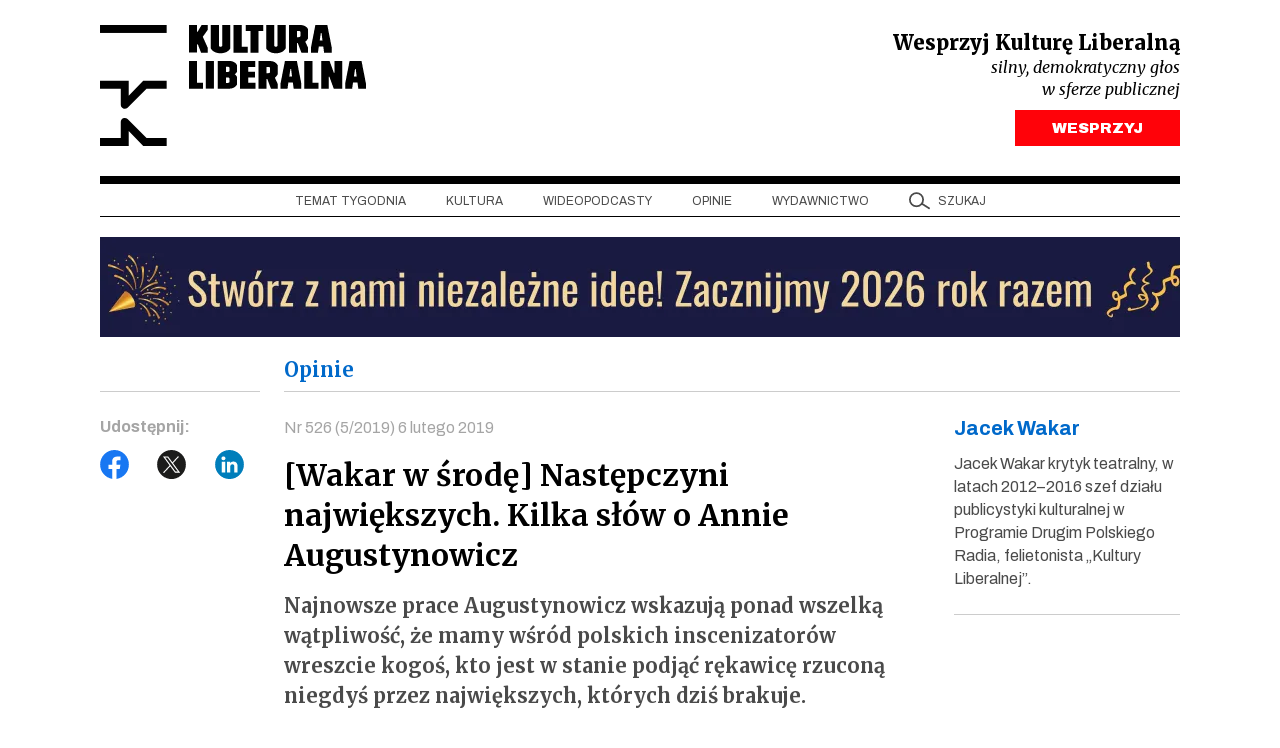

--- FILE ---
content_type: text/html; charset=UTF-8
request_url: https://kulturaliberalna.pl/2019/02/06/wakar-anna-augustynowicz-sylwetka/
body_size: 16849
content:
<!DOCTYPE html>
<html lang="pl-PL" class="h-100">
<head>
<meta charset="UTF-8" />
<meta content="width=device-width, user-scalable=no, initial-scale=1.0, maximum-scale=1.0, minimum-scale=1.0" name="viewport">
<meta content="ie=edge" http-equiv="X-UA-Compatible">
<link rel="author" href="https://kulturaliberalna.pl/wp-content/themes/kultura-new/humans.txt" />
<link rel="profile" href="https://gmpg.org/xfn/11" />
<link rel="preconnect" href="https://fonts.googleapis.com">
<link rel="preconnect" href="https://fonts.gstatic.com" crossorigin>
<link rel="stylesheet" href="https://kulturaliberalna.pl/wp-content/themes/kultura-new/style.css" type="text/css" media="screen" />
<link rel="stylesheet" href="https://kulturaliberalna.pl/wp-content/themes/kultura-new/assets/build/css/main.css?v=1" type="text/css" media="screen"/>
<script defer src="https://kulturaliberalna.pl/wp-content/themes/kultura-new/assets/build/js/main.js?v=1"></script>
<script data-cfasync="false" data-no-defer="1" data-no-minify="1" data-no-optimize="1">var ewww_webp_supported=!1;function check_webp_feature(A,e){var w;e=void 0!==e?e:function(){},ewww_webp_supported?e(ewww_webp_supported):((w=new Image).onload=function(){ewww_webp_supported=0<w.width&&0<w.height,e&&e(ewww_webp_supported)},w.onerror=function(){e&&e(!1)},w.src="data:image/webp;base64,"+{alpha:"UklGRkoAAABXRUJQVlA4WAoAAAAQAAAAAAAAAAAAQUxQSAwAAAARBxAR/Q9ERP8DAABWUDggGAAAABQBAJ0BKgEAAQAAAP4AAA3AAP7mtQAAAA=="}[A])}check_webp_feature("alpha");</script><script data-cfasync="false" data-no-defer="1" data-no-minify="1" data-no-optimize="1">var Arrive=function(c,w){"use strict";if(c.MutationObserver&&"undefined"!=typeof HTMLElement){var r,a=0,u=(r=HTMLElement.prototype.matches||HTMLElement.prototype.webkitMatchesSelector||HTMLElement.prototype.mozMatchesSelector||HTMLElement.prototype.msMatchesSelector,{matchesSelector:function(e,t){return e instanceof HTMLElement&&r.call(e,t)},addMethod:function(e,t,r){var a=e[t];e[t]=function(){return r.length==arguments.length?r.apply(this,arguments):"function"==typeof a?a.apply(this,arguments):void 0}},callCallbacks:function(e,t){t&&t.options.onceOnly&&1==t.firedElems.length&&(e=[e[0]]);for(var r,a=0;r=e[a];a++)r&&r.callback&&r.callback.call(r.elem,r.elem);t&&t.options.onceOnly&&1==t.firedElems.length&&t.me.unbindEventWithSelectorAndCallback.call(t.target,t.selector,t.callback)},checkChildNodesRecursively:function(e,t,r,a){for(var i,n=0;i=e[n];n++)r(i,t,a)&&a.push({callback:t.callback,elem:i}),0<i.childNodes.length&&u.checkChildNodesRecursively(i.childNodes,t,r,a)},mergeArrays:function(e,t){var r,a={};for(r in e)e.hasOwnProperty(r)&&(a[r]=e[r]);for(r in t)t.hasOwnProperty(r)&&(a[r]=t[r]);return a},toElementsArray:function(e){return e=void 0!==e&&("number"!=typeof e.length||e===c)?[e]:e}}),e=(l.prototype.addEvent=function(e,t,r,a){a={target:e,selector:t,options:r,callback:a,firedElems:[]};return this._beforeAdding&&this._beforeAdding(a),this._eventsBucket.push(a),a},l.prototype.removeEvent=function(e){for(var t,r=this._eventsBucket.length-1;t=this._eventsBucket[r];r--)e(t)&&(this._beforeRemoving&&this._beforeRemoving(t),(t=this._eventsBucket.splice(r,1))&&t.length&&(t[0].callback=null))},l.prototype.beforeAdding=function(e){this._beforeAdding=e},l.prototype.beforeRemoving=function(e){this._beforeRemoving=e},l),t=function(i,n){var o=new e,l=this,s={fireOnAttributesModification:!1};return o.beforeAdding(function(t){var e=t.target;e!==c.document&&e!==c||(e=document.getElementsByTagName("html")[0]);var r=new MutationObserver(function(e){n.call(this,e,t)}),a=i(t.options);r.observe(e,a),t.observer=r,t.me=l}),o.beforeRemoving(function(e){e.observer.disconnect()}),this.bindEvent=function(e,t,r){t=u.mergeArrays(s,t);for(var a=u.toElementsArray(this),i=0;i<a.length;i++)o.addEvent(a[i],e,t,r)},this.unbindEvent=function(){var r=u.toElementsArray(this);o.removeEvent(function(e){for(var t=0;t<r.length;t++)if(this===w||e.target===r[t])return!0;return!1})},this.unbindEventWithSelectorOrCallback=function(r){var a=u.toElementsArray(this),i=r,e="function"==typeof r?function(e){for(var t=0;t<a.length;t++)if((this===w||e.target===a[t])&&e.callback===i)return!0;return!1}:function(e){for(var t=0;t<a.length;t++)if((this===w||e.target===a[t])&&e.selector===r)return!0;return!1};o.removeEvent(e)},this.unbindEventWithSelectorAndCallback=function(r,a){var i=u.toElementsArray(this);o.removeEvent(function(e){for(var t=0;t<i.length;t++)if((this===w||e.target===i[t])&&e.selector===r&&e.callback===a)return!0;return!1})},this},i=new function(){var s={fireOnAttributesModification:!1,onceOnly:!1,existing:!1};function n(e,t,r){return!(!u.matchesSelector(e,t.selector)||(e._id===w&&(e._id=a++),-1!=t.firedElems.indexOf(e._id)))&&(t.firedElems.push(e._id),!0)}var c=(i=new t(function(e){var t={attributes:!1,childList:!0,subtree:!0};return e.fireOnAttributesModification&&(t.attributes=!0),t},function(e,i){e.forEach(function(e){var t=e.addedNodes,r=e.target,a=[];null!==t&&0<t.length?u.checkChildNodesRecursively(t,i,n,a):"attributes"===e.type&&n(r,i)&&a.push({callback:i.callback,elem:r}),u.callCallbacks(a,i)})})).bindEvent;return i.bindEvent=function(e,t,r){t=void 0===r?(r=t,s):u.mergeArrays(s,t);var a=u.toElementsArray(this);if(t.existing){for(var i=[],n=0;n<a.length;n++)for(var o=a[n].querySelectorAll(e),l=0;l<o.length;l++)i.push({callback:r,elem:o[l]});if(t.onceOnly&&i.length)return r.call(i[0].elem,i[0].elem);setTimeout(u.callCallbacks,1,i)}c.call(this,e,t,r)},i},o=new function(){var a={};function i(e,t){return u.matchesSelector(e,t.selector)}var n=(o=new t(function(){return{childList:!0,subtree:!0}},function(e,r){e.forEach(function(e){var t=e.removedNodes,e=[];null!==t&&0<t.length&&u.checkChildNodesRecursively(t,r,i,e),u.callCallbacks(e,r)})})).bindEvent;return o.bindEvent=function(e,t,r){t=void 0===r?(r=t,a):u.mergeArrays(a,t),n.call(this,e,t,r)},o};d(HTMLElement.prototype),d(NodeList.prototype),d(HTMLCollection.prototype),d(HTMLDocument.prototype),d(Window.prototype);var n={};return s(i,n,"unbindAllArrive"),s(o,n,"unbindAllLeave"),n}function l(){this._eventsBucket=[],this._beforeAdding=null,this._beforeRemoving=null}function s(e,t,r){u.addMethod(t,r,e.unbindEvent),u.addMethod(t,r,e.unbindEventWithSelectorOrCallback),u.addMethod(t,r,e.unbindEventWithSelectorAndCallback)}function d(e){e.arrive=i.bindEvent,s(i,e,"unbindArrive"),e.leave=o.bindEvent,s(o,e,"unbindLeave")}}(window,void 0),ewww_webp_supported=!1;function check_webp_feature(e,t){var r;ewww_webp_supported?t(ewww_webp_supported):((r=new Image).onload=function(){ewww_webp_supported=0<r.width&&0<r.height,t(ewww_webp_supported)},r.onerror=function(){t(!1)},r.src="data:image/webp;base64,"+{alpha:"UklGRkoAAABXRUJQVlA4WAoAAAAQAAAAAAAAAAAAQUxQSAwAAAARBxAR/Q9ERP8DAABWUDggGAAAABQBAJ0BKgEAAQAAAP4AAA3AAP7mtQAAAA==",animation:"UklGRlIAAABXRUJQVlA4WAoAAAASAAAAAAAAAAAAQU5JTQYAAAD/////AABBTk1GJgAAAAAAAAAAAAAAAAAAAGQAAABWUDhMDQAAAC8AAAAQBxAREYiI/gcA"}[e])}function ewwwLoadImages(e){if(e){for(var t=document.querySelectorAll(".batch-image img, .image-wrapper a, .ngg-pro-masonry-item a, .ngg-galleria-offscreen-seo-wrapper a"),r=0,a=t.length;r<a;r++)ewwwAttr(t[r],"data-src",t[r].getAttribute("data-webp")),ewwwAttr(t[r],"data-thumbnail",t[r].getAttribute("data-webp-thumbnail"));for(var i=document.querySelectorAll("div.woocommerce-product-gallery__image"),r=0,a=i.length;r<a;r++)ewwwAttr(i[r],"data-thumb",i[r].getAttribute("data-webp-thumb"))}for(var n=document.querySelectorAll("video"),r=0,a=n.length;r<a;r++)ewwwAttr(n[r],"poster",e?n[r].getAttribute("data-poster-webp"):n[r].getAttribute("data-poster-image"));for(var o,l=document.querySelectorAll("img.ewww_webp_lazy_load"),r=0,a=l.length;r<a;r++)e&&(ewwwAttr(l[r],"data-lazy-srcset",l[r].getAttribute("data-lazy-srcset-webp")),ewwwAttr(l[r],"data-srcset",l[r].getAttribute("data-srcset-webp")),ewwwAttr(l[r],"data-lazy-src",l[r].getAttribute("data-lazy-src-webp")),ewwwAttr(l[r],"data-src",l[r].getAttribute("data-src-webp")),ewwwAttr(l[r],"data-orig-file",l[r].getAttribute("data-webp-orig-file")),ewwwAttr(l[r],"data-medium-file",l[r].getAttribute("data-webp-medium-file")),ewwwAttr(l[r],"data-large-file",l[r].getAttribute("data-webp-large-file")),null!=(o=l[r].getAttribute("srcset"))&&!1!==o&&o.includes("R0lGOD")&&ewwwAttr(l[r],"src",l[r].getAttribute("data-lazy-src-webp"))),l[r].className=l[r].className.replace(/\bewww_webp_lazy_load\b/,"");for(var s=document.querySelectorAll(".ewww_webp"),r=0,a=s.length;r<a;r++)e?(ewwwAttr(s[r],"srcset",s[r].getAttribute("data-srcset-webp")),ewwwAttr(s[r],"src",s[r].getAttribute("data-src-webp")),ewwwAttr(s[r],"data-orig-file",s[r].getAttribute("data-webp-orig-file")),ewwwAttr(s[r],"data-medium-file",s[r].getAttribute("data-webp-medium-file")),ewwwAttr(s[r],"data-large-file",s[r].getAttribute("data-webp-large-file")),ewwwAttr(s[r],"data-large_image",s[r].getAttribute("data-webp-large_image")),ewwwAttr(s[r],"data-src",s[r].getAttribute("data-webp-src"))):(ewwwAttr(s[r],"srcset",s[r].getAttribute("data-srcset-img")),ewwwAttr(s[r],"src",s[r].getAttribute("data-src-img"))),s[r].className=s[r].className.replace(/\bewww_webp\b/,"ewww_webp_loaded");window.jQuery&&jQuery.fn.isotope&&jQuery.fn.imagesLoaded&&(jQuery(".fusion-posts-container-infinite").imagesLoaded(function(){jQuery(".fusion-posts-container-infinite").hasClass("isotope")&&jQuery(".fusion-posts-container-infinite").isotope()}),jQuery(".fusion-portfolio:not(.fusion-recent-works) .fusion-portfolio-wrapper").imagesLoaded(function(){jQuery(".fusion-portfolio:not(.fusion-recent-works) .fusion-portfolio-wrapper").isotope()}))}function ewwwWebPInit(e){ewwwLoadImages(e),ewwwNggLoadGalleries(e),document.arrive(".ewww_webp",function(){ewwwLoadImages(e)}),document.arrive(".ewww_webp_lazy_load",function(){ewwwLoadImages(e)}),document.arrive("videos",function(){ewwwLoadImages(e)}),"loading"==document.readyState?document.addEventListener("DOMContentLoaded",ewwwJSONParserInit):("undefined"!=typeof galleries&&ewwwNggParseGalleries(e),ewwwWooParseVariations(e))}function ewwwAttr(e,t,r){null!=r&&!1!==r&&e.setAttribute(t,r)}function ewwwJSONParserInit(){"undefined"!=typeof galleries&&check_webp_feature("alpha",ewwwNggParseGalleries),check_webp_feature("alpha",ewwwWooParseVariations)}function ewwwWooParseVariations(e){if(e)for(var t=document.querySelectorAll("form.variations_form"),r=0,a=t.length;r<a;r++){var i=t[r].getAttribute("data-product_variations"),n=!1;try{for(var o in i=JSON.parse(i))void 0!==i[o]&&void 0!==i[o].image&&(void 0!==i[o].image.src_webp&&(i[o].image.src=i[o].image.src_webp,n=!0),void 0!==i[o].image.srcset_webp&&(i[o].image.srcset=i[o].image.srcset_webp,n=!0),void 0!==i[o].image.full_src_webp&&(i[o].image.full_src=i[o].image.full_src_webp,n=!0),void 0!==i[o].image.gallery_thumbnail_src_webp&&(i[o].image.gallery_thumbnail_src=i[o].image.gallery_thumbnail_src_webp,n=!0),void 0!==i[o].image.thumb_src_webp&&(i[o].image.thumb_src=i[o].image.thumb_src_webp,n=!0));n&&ewwwAttr(t[r],"data-product_variations",JSON.stringify(i))}catch(e){}}}function ewwwNggParseGalleries(e){if(e)for(var t in galleries){var r=galleries[t];galleries[t].images_list=ewwwNggParseImageList(r.images_list)}}function ewwwNggLoadGalleries(e){e&&document.addEventListener("ngg.galleria.themeadded",function(e,t){window.ngg_galleria._create_backup=window.ngg_galleria.create,window.ngg_galleria.create=function(e,t){var r=$(e).data("id");return galleries["gallery_"+r].images_list=ewwwNggParseImageList(galleries["gallery_"+r].images_list),window.ngg_galleria._create_backup(e,t)}})}function ewwwNggParseImageList(e){for(var t in e){var r=e[t];if(void 0!==r["image-webp"]&&(e[t].image=r["image-webp"],delete e[t]["image-webp"]),void 0!==r["thumb-webp"]&&(e[t].thumb=r["thumb-webp"],delete e[t]["thumb-webp"]),void 0!==r.full_image_webp&&(e[t].full_image=r.full_image_webp,delete e[t].full_image_webp),void 0!==r.srcsets)for(var a in r.srcsets)nggSrcset=r.srcsets[a],void 0!==r.srcsets[a+"-webp"]&&(e[t].srcsets[a]=r.srcsets[a+"-webp"],delete e[t].srcsets[a+"-webp"]);if(void 0!==r.full_srcsets)for(var i in r.full_srcsets)nggFSrcset=r.full_srcsets[i],void 0!==r.full_srcsets[i+"-webp"]&&(e[t].full_srcsets[i]=r.full_srcsets[i+"-webp"],delete e[t].full_srcsets[i+"-webp"])}return e}check_webp_feature("alpha",ewwwWebPInit);</script><meta name='robots' content='index, follow, max-image-preview:large, max-snippet:-1, max-video-preview:-1' />
<!-- This site is optimized with the Yoast SEO plugin v26.5 - https://yoast.com/wordpress/plugins/seo/ -->
<title>Następczyni największych. Kilka słów o Annie Augustynowicz</title>
<meta name="description" content="Artystka idzie swoją drogą, nikogo nie powiela, przez lata wykształciła własny styl i niepodrabialny charakter pisma." />
<link rel="canonical" href="https://kulturaliberalna.pl/2019/02/06/wakar-anna-augustynowicz-sylwetka/" />
<meta property="og:locale" content="pl_PL" />
<meta property="og:type" content="article" />
<meta property="og:title" content="Następczyni największych. Kilka słów o Annie Augustynowicz" />
<meta property="og:description" content="Artystka idzie swoją drogą, nikogo nie powiela, przez lata wykształciła własny styl i niepodrabialny charakter pisma." />
<meta property="og:url" content="https://kulturaliberalna.pl/2019/02/06/wakar-anna-augustynowicz-sylwetka/" />
<meta property="og:site_name" content="Kultura Liberalna" />
<meta property="article:publisher" content="https://www.facebook.com/KulturaLiberalna" />
<meta property="article:published_time" content="2019-02-06T08:15:21+00:00" />
<meta property="article:modified_time" content="2019-02-06T12:50:17+00:00" />
<meta property="og:image" content="https://kulturaliberalna.pl/wp-content/uploads/2019/02/august16z.png" />
<meta property="og:image:width" content="899" />
<meta property="og:image:height" content="599" />
<meta property="og:image:type" content="image/png" />
<meta name="author" content="kubabodziony" />
<meta name="twitter:card" content="summary_large_image" />
<meta name="twitter:creator" content="@kultliberalna" />
<meta name="twitter:site" content="@kultliberalna" />
<script type="application/ld+json" class="yoast-schema-graph">{"@context":"https://schema.org","@graph":[{"@type":"Article","@id":"https://kulturaliberalna.pl/2019/02/06/wakar-anna-augustynowicz-sylwetka/#article","isPartOf":{"@id":"https://kulturaliberalna.pl/2019/02/06/wakar-anna-augustynowicz-sylwetka/"},"author":{"name":"kubabodziony","@id":"https://kulturaliberalna.pl/#/schema/person/851b4cd36d2a704726ddc2bb0c0b3d83"},"headline":"[Wakar w środę] Następczyni największych. Kilka słów o Annie Augustynowicz","datePublished":"2019-02-06T08:15:21+00:00","dateModified":"2019-02-06T12:50:17+00:00","mainEntityOfPage":{"@id":"https://kulturaliberalna.pl/2019/02/06/wakar-anna-augustynowicz-sylwetka/"},"wordCount":1202,"commentCount":0,"publisher":{"@id":"https://kulturaliberalna.pl/#organization"},"image":{"@id":"https://kulturaliberalna.pl/2019/02/06/wakar-anna-augustynowicz-sylwetka/#primaryimage"},"thumbnailUrl":"https://kulturaliberalna.pl/wp-content/uploads/2019/02/august16z.png","keywords":["526","aktorstwo","Anna Augystynowicz","Dorota Kolak","Grzegorz Falkowski","Jacek Wakar","Jerzy Jarocki","Jerzy Trela","Kultura Liberalna","nr 526","sylwetka","Tadeusz Kantor","teatr","Teatr Współczesny w Szczecinie","Wiśniowy sad","Witold Gombrowicz"],"articleSection":["Felietony","Najnowsze"],"inLanguage":"pl-PL","potentialAction":[{"@type":"CommentAction","name":"Comment","target":["https://kulturaliberalna.pl/2019/02/06/wakar-anna-augustynowicz-sylwetka/#respond"]}]},{"@type":"WebPage","@id":"https://kulturaliberalna.pl/2019/02/06/wakar-anna-augustynowicz-sylwetka/","url":"https://kulturaliberalna.pl/2019/02/06/wakar-anna-augustynowicz-sylwetka/","name":"Następczyni największych. Kilka słów o Annie Augustynowicz","isPartOf":{"@id":"https://kulturaliberalna.pl/#website"},"primaryImageOfPage":{"@id":"https://kulturaliberalna.pl/2019/02/06/wakar-anna-augustynowicz-sylwetka/#primaryimage"},"image":{"@id":"https://kulturaliberalna.pl/2019/02/06/wakar-anna-augustynowicz-sylwetka/#primaryimage"},"thumbnailUrl":"https://kulturaliberalna.pl/wp-content/uploads/2019/02/august16z.png","datePublished":"2019-02-06T08:15:21+00:00","dateModified":"2019-02-06T12:50:17+00:00","description":"Artystka idzie swoją drogą, nikogo nie powiela, przez lata wykształciła własny styl i niepodrabialny charakter pisma.","breadcrumb":{"@id":"https://kulturaliberalna.pl/2019/02/06/wakar-anna-augustynowicz-sylwetka/#breadcrumb"},"inLanguage":"pl-PL","potentialAction":[{"@type":"ReadAction","target":["https://kulturaliberalna.pl/2019/02/06/wakar-anna-augustynowicz-sylwetka/"]}]},{"@type":"ImageObject","inLanguage":"pl-PL","@id":"https://kulturaliberalna.pl/2019/02/06/wakar-anna-augustynowicz-sylwetka/#primaryimage","url":"https://kulturaliberalna.pl/wp-content/uploads/2019/02/august16z.png","contentUrl":"https://kulturaliberalna.pl/wp-content/uploads/2019/02/august16z.png","width":899,"height":599},{"@type":"BreadcrumbList","@id":"https://kulturaliberalna.pl/2019/02/06/wakar-anna-augustynowicz-sylwetka/#breadcrumb","itemListElement":[{"@type":"ListItem","position":1,"name":"Strona główna","item":"https://kulturaliberalna.pl/"},{"@type":"ListItem","position":2,"name":"[Wakar w środę] Następczyni największych. Kilka słów o Annie Augustynowicz"}]},{"@type":"WebSite","@id":"https://kulturaliberalna.pl/#website","url":"https://kulturaliberalna.pl/","name":"Kultura Liberalna","description":"Z centrum widać najwięcej","publisher":{"@id":"https://kulturaliberalna.pl/#organization"},"potentialAction":[{"@type":"SearchAction","target":{"@type":"EntryPoint","urlTemplate":"https://kulturaliberalna.pl/?s={search_term_string}"},"query-input":{"@type":"PropertyValueSpecification","valueRequired":true,"valueName":"search_term_string"}}],"inLanguage":"pl-PL"},{"@type":"Organization","@id":"https://kulturaliberalna.pl/#organization","name":"Kultura Liberalna","url":"https://kulturaliberalna.pl/","logo":{"@type":"ImageObject","inLanguage":"pl-PL","@id":"https://kulturaliberalna.pl/#/schema/logo/image/","url":"https://kulturaliberalna.pl/wp-content/uploads/2014/12/Kultura_Liberalna_nowe-logo.png","contentUrl":"https://kulturaliberalna.pl/wp-content/uploads/2014/12/Kultura_Liberalna_nowe-logo.png","width":852,"height":316,"caption":"Kultura Liberalna"},"image":{"@id":"https://kulturaliberalna.pl/#/schema/logo/image/"},"sameAs":["https://www.facebook.com/KulturaLiberalna","https://x.com/kultliberalna","https://www.youtube.com/@KulturaLiberalna","https://www.instagram.com/kulturaliberalna","https://pl.linkedin.com/company/kultura-liberalna","https://open.spotify.com/show/2lU7DoPRLOQZRfU80RraZh?si=77956e6275fb4cb7"]},{"@type":"Person","@id":"https://kulturaliberalna.pl/#/schema/person/851b4cd36d2a704726ddc2bb0c0b3d83","name":"kubabodziony","url":"https://kulturaliberalna.pl/author/ab98a6b5bbac5de5/"}]}</script>
<!-- / Yoast SEO plugin. -->
<link rel='dns-prefetch' href='//js.stripe.com' />
<link rel="alternate" type="application/rss+xml" title="Kultura Liberalna &raquo; Kanał z wpisami" href="https://kulturaliberalna.pl/feed/" />
<link rel="alternate" type="application/rss+xml" title="Kultura Liberalna &raquo; Kanał z komentarzami" href="https://kulturaliberalna.pl/comments/feed/" />
<link rel="alternate" title="oEmbed (JSON)" type="application/json+oembed" href="https://kulturaliberalna.pl/wp-json/oembed/1.0/embed?url=https%3A%2F%2Fkulturaliberalna.pl%2F2019%2F02%2F06%2Fwakar-anna-augustynowicz-sylwetka%2F" />
<link rel="alternate" title="oEmbed (XML)" type="text/xml+oembed" href="https://kulturaliberalna.pl/wp-json/oembed/1.0/embed?url=https%3A%2F%2Fkulturaliberalna.pl%2F2019%2F02%2F06%2Fwakar-anna-augustynowicz-sylwetka%2F&#038;format=xml" />
<style id='wp-img-auto-sizes-contain-inline-css' type='text/css'>
img:is([sizes=auto i],[sizes^="auto," i]){contain-intrinsic-size:3000px 1500px}
/*# sourceURL=wp-img-auto-sizes-contain-inline-css */
</style>
<style>.wp-block-gallery.is-cropped .blocks-gallery-item picture{height:100%;width:100%;}</style>
<script>
(function (w, d, s, l, i) {
w[l] = w[l] || [];
w[l].push({
'gtm.start':
new Date().getTime(), event: 'gtm.js'
});
var f = d.getElementsByTagName(s)[0],
j = d.createElement(s), dl = l != 'dataLayer' ? '&l=' + l : '';
j.async = true;
j.src =
'https://www.googletagmanager.com/gtm.js?id=' + i + dl;
f.parentNode.insertBefore(j, f);
})(window, document, 'script', 'dataLayer', 'GTM-5KMZGB');
</script>
<noscript>
<iframe src="https://www.googletagmanager.com/ns.html?id=GTM-5KMZGB" height="0"
width="0" style="display:none;visibility:hidden"></iframe>
</noscript>
<script>
!function (f, b, e, v, n, t, s) {
if (f.fbq) return;
n = f.fbq = function () {
n.callMethod ?
n.callMethod.apply(n, arguments) : n.queue.push(arguments)
};
if (!f._fbq) f._fbq = n;
n.push = n;
n.loaded = !0;
n.version = '2.0';
n.queue = [];
t = b.createElement(e);
t.async = !0;
t.src = v;
s = b.getElementsByTagName(e)[0];
s.parentNode.insertBefore(t, s)
}(window, document, 'script',
'https://connect.facebook.net/en_US/fbevents.js');
fbq('init', '1437595050272009');
fbq('track', 'PageView');
</script>
<noscript>
<img height="1" width="1"
src="https://www.facebook.com/tr?id=1437595050272009&ev=PageView&noscript=1"/>
</noscript>
<script>
(function(m, o, n, t, e, r, _){
m['__GetResponseAnalyticsObject'] = e;m[e] = m[e] || function() {(m[e].q = m[e].q || []).push(arguments)};
r = o.createElement(n);_ = o.getElementsByTagName(n)[0];r.async = 1;r.src = t;r.setAttribute('crossorigin', 'use-credentials');_.parentNode .insertBefore(r, _);
})(window, document, 'script', 'https://an.gr-wcon.com/script/75a942fe-1489-47e9-8afe-a3c16ccba6c2/ga.js', 'GrTracking');
</script>
<style id='global-styles-inline-css' type='text/css'>
:root{--wp--preset--aspect-ratio--square: 1;--wp--preset--aspect-ratio--4-3: 4/3;--wp--preset--aspect-ratio--3-4: 3/4;--wp--preset--aspect-ratio--3-2: 3/2;--wp--preset--aspect-ratio--2-3: 2/3;--wp--preset--aspect-ratio--16-9: 16/9;--wp--preset--aspect-ratio--9-16: 9/16;--wp--preset--color--black: #000000;--wp--preset--color--cyan-bluish-gray: #abb8c3;--wp--preset--color--white: #ffffff;--wp--preset--color--pale-pink: #f78da7;--wp--preset--color--vivid-red: #cf2e2e;--wp--preset--color--luminous-vivid-orange: #ff6900;--wp--preset--color--luminous-vivid-amber: #fcb900;--wp--preset--color--light-green-cyan: #7bdcb5;--wp--preset--color--vivid-green-cyan: #00d084;--wp--preset--color--pale-cyan-blue: #8ed1fc;--wp--preset--color--vivid-cyan-blue: #0693e3;--wp--preset--color--vivid-purple: #9b51e0;--wp--preset--gradient--vivid-cyan-blue-to-vivid-purple: linear-gradient(135deg,rgb(6,147,227) 0%,rgb(155,81,224) 100%);--wp--preset--gradient--light-green-cyan-to-vivid-green-cyan: linear-gradient(135deg,rgb(122,220,180) 0%,rgb(0,208,130) 100%);--wp--preset--gradient--luminous-vivid-amber-to-luminous-vivid-orange: linear-gradient(135deg,rgb(252,185,0) 0%,rgb(255,105,0) 100%);--wp--preset--gradient--luminous-vivid-orange-to-vivid-red: linear-gradient(135deg,rgb(255,105,0) 0%,rgb(207,46,46) 100%);--wp--preset--gradient--very-light-gray-to-cyan-bluish-gray: linear-gradient(135deg,rgb(238,238,238) 0%,rgb(169,184,195) 100%);--wp--preset--gradient--cool-to-warm-spectrum: linear-gradient(135deg,rgb(74,234,220) 0%,rgb(151,120,209) 20%,rgb(207,42,186) 40%,rgb(238,44,130) 60%,rgb(251,105,98) 80%,rgb(254,248,76) 100%);--wp--preset--gradient--blush-light-purple: linear-gradient(135deg,rgb(255,206,236) 0%,rgb(152,150,240) 100%);--wp--preset--gradient--blush-bordeaux: linear-gradient(135deg,rgb(254,205,165) 0%,rgb(254,45,45) 50%,rgb(107,0,62) 100%);--wp--preset--gradient--luminous-dusk: linear-gradient(135deg,rgb(255,203,112) 0%,rgb(199,81,192) 50%,rgb(65,88,208) 100%);--wp--preset--gradient--pale-ocean: linear-gradient(135deg,rgb(255,245,203) 0%,rgb(182,227,212) 50%,rgb(51,167,181) 100%);--wp--preset--gradient--electric-grass: linear-gradient(135deg,rgb(202,248,128) 0%,rgb(113,206,126) 100%);--wp--preset--gradient--midnight: linear-gradient(135deg,rgb(2,3,129) 0%,rgb(40,116,252) 100%);--wp--preset--font-size--small: 13px;--wp--preset--font-size--medium: 20px;--wp--preset--font-size--large: 36px;--wp--preset--font-size--x-large: 42px;--wp--preset--spacing--20: 0.44rem;--wp--preset--spacing--30: 0.67rem;--wp--preset--spacing--40: 1rem;--wp--preset--spacing--50: 1.5rem;--wp--preset--spacing--60: 2.25rem;--wp--preset--spacing--70: 3.38rem;--wp--preset--spacing--80: 5.06rem;--wp--preset--shadow--natural: 6px 6px 9px rgba(0, 0, 0, 0.2);--wp--preset--shadow--deep: 12px 12px 50px rgba(0, 0, 0, 0.4);--wp--preset--shadow--sharp: 6px 6px 0px rgba(0, 0, 0, 0.2);--wp--preset--shadow--outlined: 6px 6px 0px -3px rgb(255, 255, 255), 6px 6px rgb(0, 0, 0);--wp--preset--shadow--crisp: 6px 6px 0px rgb(0, 0, 0);}:where(.is-layout-flex){gap: 0.5em;}:where(.is-layout-grid){gap: 0.5em;}body .is-layout-flex{display: flex;}.is-layout-flex{flex-wrap: wrap;align-items: center;}.is-layout-flex > :is(*, div){margin: 0;}body .is-layout-grid{display: grid;}.is-layout-grid > :is(*, div){margin: 0;}:where(.wp-block-columns.is-layout-flex){gap: 2em;}:where(.wp-block-columns.is-layout-grid){gap: 2em;}:where(.wp-block-post-template.is-layout-flex){gap: 1.25em;}:where(.wp-block-post-template.is-layout-grid){gap: 1.25em;}.has-black-color{color: var(--wp--preset--color--black) !important;}.has-cyan-bluish-gray-color{color: var(--wp--preset--color--cyan-bluish-gray) !important;}.has-white-color{color: var(--wp--preset--color--white) !important;}.has-pale-pink-color{color: var(--wp--preset--color--pale-pink) !important;}.has-vivid-red-color{color: var(--wp--preset--color--vivid-red) !important;}.has-luminous-vivid-orange-color{color: var(--wp--preset--color--luminous-vivid-orange) !important;}.has-luminous-vivid-amber-color{color: var(--wp--preset--color--luminous-vivid-amber) !important;}.has-light-green-cyan-color{color: var(--wp--preset--color--light-green-cyan) !important;}.has-vivid-green-cyan-color{color: var(--wp--preset--color--vivid-green-cyan) !important;}.has-pale-cyan-blue-color{color: var(--wp--preset--color--pale-cyan-blue) !important;}.has-vivid-cyan-blue-color{color: var(--wp--preset--color--vivid-cyan-blue) !important;}.has-vivid-purple-color{color: var(--wp--preset--color--vivid-purple) !important;}.has-black-background-color{background-color: var(--wp--preset--color--black) !important;}.has-cyan-bluish-gray-background-color{background-color: var(--wp--preset--color--cyan-bluish-gray) !important;}.has-white-background-color{background-color: var(--wp--preset--color--white) !important;}.has-pale-pink-background-color{background-color: var(--wp--preset--color--pale-pink) !important;}.has-vivid-red-background-color{background-color: var(--wp--preset--color--vivid-red) !important;}.has-luminous-vivid-orange-background-color{background-color: var(--wp--preset--color--luminous-vivid-orange) !important;}.has-luminous-vivid-amber-background-color{background-color: var(--wp--preset--color--luminous-vivid-amber) !important;}.has-light-green-cyan-background-color{background-color: var(--wp--preset--color--light-green-cyan) !important;}.has-vivid-green-cyan-background-color{background-color: var(--wp--preset--color--vivid-green-cyan) !important;}.has-pale-cyan-blue-background-color{background-color: var(--wp--preset--color--pale-cyan-blue) !important;}.has-vivid-cyan-blue-background-color{background-color: var(--wp--preset--color--vivid-cyan-blue) !important;}.has-vivid-purple-background-color{background-color: var(--wp--preset--color--vivid-purple) !important;}.has-black-border-color{border-color: var(--wp--preset--color--black) !important;}.has-cyan-bluish-gray-border-color{border-color: var(--wp--preset--color--cyan-bluish-gray) !important;}.has-white-border-color{border-color: var(--wp--preset--color--white) !important;}.has-pale-pink-border-color{border-color: var(--wp--preset--color--pale-pink) !important;}.has-vivid-red-border-color{border-color: var(--wp--preset--color--vivid-red) !important;}.has-luminous-vivid-orange-border-color{border-color: var(--wp--preset--color--luminous-vivid-orange) !important;}.has-luminous-vivid-amber-border-color{border-color: var(--wp--preset--color--luminous-vivid-amber) !important;}.has-light-green-cyan-border-color{border-color: var(--wp--preset--color--light-green-cyan) !important;}.has-vivid-green-cyan-border-color{border-color: var(--wp--preset--color--vivid-green-cyan) !important;}.has-pale-cyan-blue-border-color{border-color: var(--wp--preset--color--pale-cyan-blue) !important;}.has-vivid-cyan-blue-border-color{border-color: var(--wp--preset--color--vivid-cyan-blue) !important;}.has-vivid-purple-border-color{border-color: var(--wp--preset--color--vivid-purple) !important;}.has-vivid-cyan-blue-to-vivid-purple-gradient-background{background: var(--wp--preset--gradient--vivid-cyan-blue-to-vivid-purple) !important;}.has-light-green-cyan-to-vivid-green-cyan-gradient-background{background: var(--wp--preset--gradient--light-green-cyan-to-vivid-green-cyan) !important;}.has-luminous-vivid-amber-to-luminous-vivid-orange-gradient-background{background: var(--wp--preset--gradient--luminous-vivid-amber-to-luminous-vivid-orange) !important;}.has-luminous-vivid-orange-to-vivid-red-gradient-background{background: var(--wp--preset--gradient--luminous-vivid-orange-to-vivid-red) !important;}.has-very-light-gray-to-cyan-bluish-gray-gradient-background{background: var(--wp--preset--gradient--very-light-gray-to-cyan-bluish-gray) !important;}.has-cool-to-warm-spectrum-gradient-background{background: var(--wp--preset--gradient--cool-to-warm-spectrum) !important;}.has-blush-light-purple-gradient-background{background: var(--wp--preset--gradient--blush-light-purple) !important;}.has-blush-bordeaux-gradient-background{background: var(--wp--preset--gradient--blush-bordeaux) !important;}.has-luminous-dusk-gradient-background{background: var(--wp--preset--gradient--luminous-dusk) !important;}.has-pale-ocean-gradient-background{background: var(--wp--preset--gradient--pale-ocean) !important;}.has-electric-grass-gradient-background{background: var(--wp--preset--gradient--electric-grass) !important;}.has-midnight-gradient-background{background: var(--wp--preset--gradient--midnight) !important;}.has-small-font-size{font-size: var(--wp--preset--font-size--small) !important;}.has-medium-font-size{font-size: var(--wp--preset--font-size--medium) !important;}.has-large-font-size{font-size: var(--wp--preset--font-size--large) !important;}.has-x-large-font-size{font-size: var(--wp--preset--font-size--x-large) !important;}
/*# sourceURL=global-styles-inline-css */
</style>
</head>
<body class="article wp-singular post-template-default single single-post postid-74189 single-format-standard wp-theme-kultura-new d-flex flex-column h-100">
<div class="container page ">
<a class="skip-link screen-reader-text" href="#main">Przejdź do treści</a>
<header class="hstack">
<a class="logotype" href="https://kulturaliberalna.pl">Kultura Liberalna</a>
<div class="support">
<h4>Wesprzyj Kulturę Liberalną</h4>
<h6>silny, demokratyczny głos</h6>
<h6>w sferze publicznej</h6>
<a href="https://kulturaliberalna.pl/wesprzyj/" class="btn btn-support">WESPRZYJ</a>
</div>
</header>
<nav class="nav nav-underline nav-desktop sticky-top">
<a class="nav-link menu-item menu-item-type-taxonomy menu-item-object-category menu-item-100385" target="_self" href="https://kulturaliberalna.pl/kategoria/temat-tygodnia/">
Temat tygodnia
</a>
<a class="nav-link menu-item menu-item-type-taxonomy menu-item-object-category menu-item-100386" target="_self" href="https://kulturaliberalna.pl/kategoria/kultura/">
Kultura
</a>
<a class="nav-link menu-item menu-item-type-taxonomy menu-item-object-category menu-item-100387" target="_self" href="https://kulturaliberalna.pl/kategoria/wideopodcasty/">
Wideopodcasty
</a>
<a class="nav-link menu-item menu-item-type-taxonomy menu-item-object-category current-post-ancestor menu-item-100388" target="_self" href="https://kulturaliberalna.pl/kategoria/opinie/">
Opinie
</a>
<a class="nav-link menu-item menu-item-type-custom menu-item-object-custom menu-item-100389" target="_self" href="/wydawnictwo">
Wydawnictwo
</a>
<a aria-controls="desktopSearch" class="nav-link nav-icon nav-icon-search nav-search-button"
data-bs-toggle="offcanvas"
href="#desktopSearch" role="button" title="search bar">szukaj</a>
</nav>
<main id="main" class="">
<div class="advertisement-slot global-slot-top">
<a href="https://kulturaliberalna.pl/wesprzyj/" class="d-none d-md-block"
target="">
<picture>
<source srcset="https://kulturaliberalna.pl/wp-content/uploads/2024/12/Baner-strona-WWW-top-1080-x-50-1080-x-100-px-17.webp" type="image/webp">
<source srcset="https://kulturaliberalna.pl/wp-content/uploads/2024/12/Baner-strona-WWW-top-1080-x-50-1080-x-100-px-17.jpg" type="image/jpeg">
<img loading="lazy" src="https://kulturaliberalna.pl/wp-content/uploads/2024/12/Baner-strona-WWW-top-1080-x-50-1080-x-100-px-17.jpg" alt="" class="">
</picture>
</a>
</div>
<div class="row gx-4">
<div class="col-3 d-none d-lg-flex">
<section class="social-sidebar social-share">
<div class="top">
<div class="title">
<h4>&nbsp;</h4>
</div>
<h6>Udostępnij:</h6>
<ul>
<li>
<a href="https://www.facebook.com/sharer/sharer.php?u=https%3A%2F%2Fkulturaliberalna.pl%2F2019%2F02%2F06%2Fwakar-anna-augustynowicz-sylwetka%2F" class="facebook" target="_blank"
title="Udostępnij przez Facebook">
Facebook
</a>
</li>
<li>
<a href="https://twitter.com/intent/tweet?url=https%3A%2F%2Fkulturaliberalna.pl%2F2019%2F02%2F06%2Fwakar-anna-augustynowicz-sylwetka%2F&text=%5BWakar+w+%C5%9Brod%C4%99%5D+Nast%C4%99pczyni+najwi%C4%99kszych.+Kilka+s%C5%82%C3%B3w+o+Annie+Augustynowicz" class="x" target="_blank"
title="Udostępnij przez X">
X
</a>
</li>
<li>
<a href="https://www.linkedin.com/sharing/share-offsite/?url=https%3A%2F%2Fkulturaliberalna.pl%2F2019%2F02%2F06%2Fwakar-anna-augustynowicz-sylwetka%2F" class="linkedin" target="_blank"
title="Udostępnij przez LinkedIn">
LinkedIn
</a>
</li>
</ul>
</div>
<div class="bottom">
<h6>Udostępnij:</h6>
<ul>
<li>
<a href="https://www.facebook.com/sharer/sharer.php?u=https%3A%2F%2Fkulturaliberalna.pl%2F2019%2F02%2F06%2Fwakar-anna-augustynowicz-sylwetka%2F" class="facebook" target="_blank"
title="Udostępnij przez Facebook">
Facebook
</a>
</li>
<li>
<a href="https://twitter.com/intent/tweet?url=https%3A%2F%2Fkulturaliberalna.pl%2F2019%2F02%2F06%2Fwakar-anna-augustynowicz-sylwetka%2F&text=%5BWakar+w+%C5%9Brod%C4%99%5D+Nast%C4%99pczyni+najwi%C4%99kszych.+Kilka+s%C5%82%C3%B3w+o+Annie+Augustynowicz" class="x" target="_blank"
title="Udostępnij przez X">
X
</a>
</li>
<li>
<a href="https://www.linkedin.com/sharing/share-offsite/?url=https%3A%2F%2Fkulturaliberalna.pl%2F2019%2F02%2F06%2Fwakar-anna-augustynowicz-sylwetka%2F" class="linkedin" target="_blank"
title="Udostępnij przez LinkedIn">
LinkedIn
</a>
</li>
</ul>
</div>
</section>
</div>
<div class="col-18 col-lg-15 col-content">
<section class=" ">
<div class="title">
<h4>Opinie</h4>
</div>
</section>
<div class="row">
<div class="col-18 col-lg-13">
<article class="post-type-post" id="post-74189">
<a href="https://kulturaliberalna.pl/tag/nr-526/" class="h6 topic-number">
Nr 526 (5/2019) 6 lutego 2019
</a>
<h1 class="post-title">[Wakar w środę] Następczyni największych. Kilka słów o Annie Augustynowicz</h1>
<p class="lead">
Najnowsze prace Augustynowicz wskazują ponad wszelką wątpliwość, że mamy wśród polskich inscenizatorów wreszcie kogoś, kto jest w stanie podjąć rękawicę rzuconą niegdyś przez największych, których dziś brakuje.
</p>
<div class="mobile-author">
<a aria-disabled="true" tabindex="-1" class="pe-none ">
Jacek Wakar
</a>
</div>
<figure class="figure featured-image">
<picture>
<source srcset="https://kulturaliberalna.pl/wp-content/uploads/2019/02/august16z-735x490.webp" type="image/webp">
<source srcset="https://kulturaliberalna.pl/wp-content/uploads/2019/02/august16z-735x490.jpg" type="image/jpeg">
<img loading="lazy" src="https://kulturaliberalna.pl/wp-content/uploads/2019/02/august16z-735x490.jpg" alt="" class="">
</picture>
</figure>
<div class="social-share in-text">
<h6>Udostępnij:</h6>
<ul>
<li>
<a href="https://www.facebook.com/sharer/sharer.php?u=https%3A%2F%2Fkulturaliberalna.pl%2F2019%2F02%2F06%2Fwakar-anna-augustynowicz-sylwetka%2F" class="facebook" target="_blank"
title="Udostępnij przez Facebook">
Facebook
</a>
</li>
<li>
<a href="https://twitter.com/intent/tweet?url=https%3A%2F%2Fkulturaliberalna.pl%2F2019%2F02%2F06%2Fwakar-anna-augustynowicz-sylwetka%2F&text=%5BWakar+w+%C5%9Brod%C4%99%5D+Nast%C4%99pczyni+najwi%C4%99kszych.+Kilka+s%C5%82%C3%B3w+o+Annie+Augustynowicz" class="x" target="_blank"
title="Udostępnij przez X">
X
</a>
</li>
<li>
<a href="https://www.linkedin.com/sharing/share-offsite/?url=https%3A%2F%2Fkulturaliberalna.pl%2F2019%2F02%2F06%2Fwakar-anna-augustynowicz-sylwetka%2F" class="linkedin" target="_blank"
title="Udostępnij przez LinkedIn">
LinkedIn
</a>
</li>
</ul>
</div>
<div class="post-content">
<p>Jakiś czas temu nie była dla mnie artystką z pierwszego planu. Szanowałem jej pracę w Teatrze Współczesnym w Szczecinie, ceniłem zwykle jej przedstawienia, ale nie wymieniałem ich w rankingach najważniejszych wydarzeń kolejnych sezonów. Zdawało mi się, że za bardzo może zagłębia się w czarną stylistykę swego teatru, że ile można grać na pustej niemal scenie, w strojach niemal prywatnych, wciąż w ciemnych spodniach i takich samych golfach albo koszulach. Pamiętam spektakle, które imponowały wewnętrzną dyscypliną, rygorem formy, precyzją konstrukcji, ale emocjonalnym chłodem upodobniały się do matematycznych równań.</p>
<p>Może jest tak, że do teatru Anny Augustynowicz trzeba dorosnąć, aby móc z szerszej perspektywy spojrzeć na jej dorobek i zauważyć choćby to, że jej artystyczna dyrekcja w Teatrze Współczesnym to nie było i nie jest proste klecenie repertuaru, dopasowywanie aktorów do ról i patrzenie, żeby się wszystko zgadzało. To jest – jak mawiał Zygmunt Hübner – reżyserowanie teatru. Dbanie o rozwój zespołu, wytyczanie nowych repertuarowych dróg, a także kształcenie poprzez pracę nowego pokolenia reżyserów, którzy – jak choćby Norbert Rakowski – z powodzeniem prowadzą później sami istotne placówki.</p>
<div class="divider extended"></div><blockquote>Szukała zwykle w repertuarze bardzo różnorodnym, realizując klasykę i dramaturgię bardzo współczesną, a czasem nawet i rzeczy dla dzieci. Jej teatr nigdy nie stronił od kwestii najcięższego kalibru, palących pytań bez odpowiedzi. | Jacek Wakar</blockquote>
<p>Tyle że Szczecin daleko, a Anna Augustynowicz swoje robi raczej po cichu, a nie głośno, więc sam bywałem we Współczesnym o wiele zbyt rzadko. Kiedyś szczeciński zespół ze spektaklami swej szefowej był stałym gościem prowadzonego przez nieodżałowanego Pawła Konica Teatru Małego w warszawskim Juniorze, ale to już są coraz bardziej odległe czasy. Dlatego wielu inscenizacji ze Współczesnego już nie zobaczę, żal.</p>
<p>Nie piszę o tym, aby zaczynać analizę teatru Anny Augustynowicz, gdyż zasługuje on już na poważną monografię. Nie będę też w telegraficznym skrócie wymieniał najważniejszych jej dokonań, gdyż i tak zbyt dużo zajęłoby to miejsca. Powiem tylko, że najnowsze prace Augustynowicz wskazują ponad wszelką wątpliwość, że mamy wśród polskich inscenizatorów wreszcie kogoś, kto jest w stanie podjąć rękawicę rzuconą niegdyś przez największych, których dziś brakuje.</p>
<p>Artystka idzie swoją drogą, nikogo nie powiela, przez lata wykształciła własny styl i niepodrabialny charakter pisma. Szukała zwykle w repertuarze bardzo różnorodnym, realizując klasykę i dramaturgię bardzo współczesną, a czasem nawet i rzeczy dla dzieci. Jej teatr nigdy nie stronił od kwestii najcięższego kalibru, palących pytań bez odpowiedzi. A jednak mam wrażenie, że ostatnie lata coś jednak w nim zmieniły, a może zmieniły samą Annę Augustynowicz. W „Wiśniowym sadzie” z gdańskiego Teatru Wybrzeże odarła sceniczną rzeczywistość ze wszystkiego, co mogło okazać się zbyteczne. Pozbawiła dramat Antoniego Czechowa cienia sentymentalizmu, sprawiła, że zabrzmiał sucho, rzeczowo i lakonicznie. To zresztą cecha ostatnich dokonań artystki – sprawdzać, jak daleko można posunąć się w redukcji, zostawić tylko to, co absolutnie konieczne. Efektem jest kondensacja przedstawień – wspomniany „Wiśniowy sad” z wielką rolą Doroty Kolak trwał niewiele ponad półtorej godziny, opolsko-szczeciński „Ślub” Gombrowicza zamknął się w niespełna dwóch.</p>
<p>Właśnie on kazał mi jeszcze inaczej spojrzeć na strategię reżyserską Anny Augustynowicz. Henryk w wybitnej interpretacji Grzegorza Falkowskiego był bowiem w tamtym spektaklu reżyserem, który powoływał do życia teatr „Ślubu”, sprawdzał swój „zasięg słów”, samego siebie obsadzał w roli księcia, ale gdy trzeba, zamaszystym pociągnięciem ołówka wykreślał poszczególne kwestie postaci z egzemplarza, który miał zawsze pod ręką.</p>
<p>Najbardziej jednak przejmująca była finałowa klęska Henryka-reżysera, niejako unicestwiającego swoje dzieło, podważającego jego sens i znaczenie. Można w tym było dostrzec refleksję samej inscenizatorki, podstawiającej sobie samej „Ślub” niczym lustro, aby przejrzeć się w nim wraz ze swym teatrem. Podważyć niejako własną pracę, ale i odbudować ją, budując teatr pozornie przezroczysty, destylujący słowa i myśli autora.</p>
<p>Pisałem o tym kiedyś, że Augustynowicz przygotowała „Wiśniowy sad” w rzadko wykorzystywanym tłumaczeniu Jerzego Jarockiego, o tym, że „Ślub” był dla Jarockiego dramatem najważniejszym i największym inscenizacyjnym dokonaniem, nie muszę przypominać. Augustynowicz obruszyłaby się na to porównanie, ale mam coraz silniejsze przekonanie, że to właśnie ona przejęła pałeczkę po Mistrzu Jarockim. Że ma tak samo całościowe i spójne spojrzenie na teatr i najważniejsze – traktuje go na wskroś serio. Nie interesuje ją branie w nawias, a nawiasu w cudzysłów. Nie wyrzuca z siebie słów zakończonych na „-izm”, jej spektakle się rozwijają w miarę eksploatacji, ale nie ma mowy, by w trakcie premiery były niegotowymi „Works in Progress”. Czuję ulgę i wdzięczność, gdy jako widz jestem traktowany poważnie, gdy ktoś uważa swą pracę za coś ważnego i poważnego. I nie manifestuje, jak gigantyczny ma do niej dystans.</p>
<div class="divider extended"></div><blockquote>Wyspiański wszystko przewidział. Przewidział nas, dzisiejszą Polskę z Kaczyńskim, Tuskiem i Macierewiczem – i dużo, dużo więcej. | Jacek Wakar</blockquote>
<p>Nie było dotąd słowa o „Wyzwoleniu” Wyspiańskiego, a przecież zrealizowany w warszawskim Teatrze Polskim spektakl stał się powodem do napisania tego felietonu. Nie było i niemal nie będzie, bo jednokrotne obejrzenie tak gęstego od znaczeń, myśli i emocji przedstawienia nie daje mi jeszcze komfortu pełnej analizy. Do „Wyzwolenia” wrócę więc szczegółowo w marcu, a na razie powiem, że jak dla mnie to spektakl wspaniały. Gorzki, na wskroś pesymistyczny, punktujący nasze współczesne „robienie Polski” na każdym kroku, pozy i zadufanie. Grzegorz Falkowski gra Konrada przerażonego światem, którego memento wygłasza Jerzy Trela. Nikt tak jak on nie mówi frazy Wyspiańskiego i w ten sposób jakoś symbolicznie zamyka się wielki cykl polskiego teatru: od „Dziadów” i „Wyzwolenia” Konrada Swinarskiego z Trelą w rolach Konrada, do „Wyzwolenia” Augustynowicz z Trelą grającym Ducha Ojca.</p>
<p>I jest w „Wyzwoleniu” Anny Augustynowicz coś z „Umarłej klasy” Tadeusza Kantora. Cienie przyglądające się samym sobie, polskie maski. Warto oglądać to wielkie przedstawienie, a potem przeczytać książkę Piotra Augustyniaka „Wyspiański. Burzenie polskiego kościoła” – najbardziej błyskotliwą analizę „Wyzwolenia”, jaką znam. Wyjdzie z niej, że Wyspiański wszystko przewidział. Przewidział nas, dzisiejszą Polskę z Kaczyńskim, Tuskiem i Macierewiczem – i dużo, dużo więcej. Dzięki Augustynowicz i Augustyniakowi ten rok jest rokiem Wyspiańskiego nie tylko z powodu 150. rocznicy urodzin autora „Wesela”. Trzeba wracać do Wyspiańskiego, jak to zrobili pani A. i pan A. Żeby na nowo się w nim zobaczyć, choć widok nie będzie ani przyjemny, ani wesoły.</p>
<p>&nbsp;</p>
<p><em>Fot. wykorzystana jako ikona wpisu: Encyklopedia Teatru Polskiego. </em></p>
</div>
<div class="social-share in-text">
<h6>Udostępnij:</h6>
<ul>
<li>
<a href="https://www.facebook.com/sharer/sharer.php?u=https%3A%2F%2Fkulturaliberalna.pl%2F2019%2F02%2F06%2Fwakar-anna-augustynowicz-sylwetka%2F" class="facebook" target="_blank"
title="Udostępnij przez Facebook">
Facebook
</a>
</li>
<li>
<a href="https://twitter.com/intent/tweet?url=https%3A%2F%2Fkulturaliberalna.pl%2F2019%2F02%2F06%2Fwakar-anna-augustynowicz-sylwetka%2F&text=%5BWakar+w+%C5%9Brod%C4%99%5D+Nast%C4%99pczyni+najwi%C4%99kszych.+Kilka+s%C5%82%C3%B3w+o+Annie+Augustynowicz" class="x" target="_blank"
title="Udostępnij przez X">
X
</a>
</li>
<li>
<a href="https://www.linkedin.com/sharing/share-offsite/?url=https%3A%2F%2Fkulturaliberalna.pl%2F2019%2F02%2F06%2Fwakar-anna-augustynowicz-sylwetka%2F" class="linkedin" target="_blank"
title="Udostępnij przez LinkedIn">
LinkedIn
</a>
</li>
</ul>
</div>
<div class="donation-widget">
<div>
<p><strong>Skoro tu jesteś&#8230; </strong></p>
<p>&#8230;mamy do Ciebie małą prośbę. Żyjemy w dobie poważnych zagrożeń dla pluralizmu polskich mediów. W Kulturze Liberalnej jesteśmy przekonani, że każdy zasługuje na bezpłatny dostęp do najwyższej jakości dziennikarstwa.</p>
<p>Prosimy Cię, abyś tworzył lub tworzyła Kulturę Liberalną z nami. <strong>Dołącz do grona naszych Darczyńców!</strong></p>
</div>
<form action="" method="post" class="stripe-form">
<div class="donation-box">
<h6>1. Wybierz kwotę jaką chciałabyś/chciałbyś wspierać Kulturę Liberalną:</h6>
<div class="row mb-4">
<div class="col">
<input autocomplete="off" class="btn-check" id="amount1" name="amount" type="radio" value="500">
<label class="btn btn-outline-support w-100 donation-close" for="amount1">500 zł</label>
</div>
<div class="col">
<input autocomplete="off" class="btn-check" id="amount2" name="amount" type="radio" value="200">
<label class="btn btn-outline-support w-100 donation-close" for="amount2">200 zł</label>
</div>
<div class="col">
<input autocomplete="off" class="btn-check" id="amount3" name="amount" type="radio" value="100">
<label class="btn btn-outline-support w-100 donation-close" for="amount3">100 zł</label>
</div>
</div>
<div class="row mb-4">
<div class="col">
<input autocomplete="off" class="btn-check" id="amount4" name="amount" type="radio" value="50">
<label class="btn btn-outline-support w-100 donation-close" for="amount4">50 zł</label>
</div>
<div class="col">
<input autocomplete="off" class="btn-check" id="amount5" name="amount" type="radio" value="20" checked>
<label class="btn btn-outline-support w-100 donation-close" for="amount5">20 zł</label>
</div>
<div class="col">
<input aria-controls="otherAmount" autocomplete="off" class="btn-check"  id="amount6" name="amount" role="button" type="radio">
<label class="btn btn-outline-support w-100 donation-open" for="amount6">inna <span class="d-none d-lg-inline">kwota</span></label>
</div>
</div>
<div class="collapse" id="otherAmount">
<div class="row mb-4 gx-3">
<label class="col-18 col-lg-auto col-form-label text-center" for="amountInput">wprowadź deklarowaną kwotę</label>
<div class="col-18 col-lg">
<input id="amountInput" min="0" oninput="validity.valid||(value='');" placeholder="kwota w złotówkach" type="number" name="amount">
</div>
</div>
</div>
<h6>2. Zaznacz jak często chciałabyś/chciałbyś wspierać Kulturę Liberalną:</h6>
<div class="row mb-4">
<div class="col-9 col-lg-8">
<input autocomplete="off" checked class="btn-check" id="recurring1" name="recurring" type="radio" value="recurring">
<label class="btn btn-outline-support w-100" for="recurring1">Co miesiąc</label>
</div>
<div class="col-9 col-lg-8">
<input autocomplete="off" class="btn-check" id="recurring2" name="recurring" type="radio" value="onetime">
<label class="btn btn-outline-support w-100" for="recurring2">Jednorazowo</label>
</div>
</div>
<h6>3. Zaakceptuj regulamin i zapłać bezpiecznie kartą płatniczą</h6>
<div class="form-check mb-4">
<input class="form-check-input border border-1 border-support statute-input-check" id="statuteCheck" type="checkbox" value="1" checked required>
<label class="form-check-label statute-check" for="statuteCheck">
Akceptuję <a href="/regulamin-wspierania-dzialalnosci-fundacji-kultura-liberalna-poprzez-stripe-inc" target="_blank">regulamin</a>
</label>
</div>
<div class="row mb-2">
<div class="col-18 col-lg-auto mb-4 mb-lg-0 d-flex justify-content-center justify-content-lg-start">
<button class="btn btn-submit btn-stripe-submit" type="submit">Płacę kartą płatniczą</button>
</div>
<div class="col-19 col-lg d-flex justify-content-end">
<a class="stripe" href="https://stripe.com">stripe.com</a>
</div>
</div>
</div>
</form>
</div>
<a href="https://kulturaliberalna.pl/tag/nr-526/" class="h6 topic-number bottom">
Nr 526 (5/2019) 6 lutego 2019
</a>
</article>
</div>
<div class="col-18 col-md-5 col-author">
<div class="author">
<div class="author-list">
<a aria-disabled="true" tabindex="-1" class="pe-none author-item h4">
Jacek Wakar
</a>
</div>
<p>
Jacek Wakar
krytyk teatralny, w latach 2012–2016 szef działu publicystyki kulturalnej w Programie Drugim Polskiego Radia, felietonista „Kultury Liberalnej”.
</p>
</div>
</div>
</div>
</div>
<div class="divider"></div>
<section class="read-more-after gx-4 gx-lg-0">
<div class="title">
<h4>Czytaj również</h4>
</div>
<div class="row gx-3 gx-lg-4">
<div class="col-9 col-lg item " id="tease-109887">
<div class="content">
<picture>
<source srcset="https://kulturaliberalna.pl/wp-content/uploads/2026/01/Gebert-Trump.webp" type="image/webp">
<source srcset="https://kulturaliberalna.pl/wp-content/uploads/2026/01/Gebert-Trump.jpg" type="image/jpeg">
<img loading="lazy" src="https://kulturaliberalna.pl/wp-content/uploads/2026/01/Gebert-Trump.jpg" alt="" class="">
</picture>
<a class="h5" href="https://kulturaliberalna.pl/2026/01/21/gebert-make-earth-great-again-czyli-kolejny-dowod-na-szalenstwo-trumpa/">Make Earth Great Again, czyli kolejny dowód na szaleństwo Trumpa</a>
<div class="author-list">
<a href="https://kulturaliberalna.pl/autor/konstanty-gebert/" class="author-item ">
Konstanty  Gebert
</a>
</div>
</div>
</div>
<div class="col-9 col-lg item " id="tease-109872">
<div class="content">
<picture>
<source srcset="https://kulturaliberalna.pl/wp-content/uploads/2026/01/Vladimir_Putin_attended_the_plenary_session_of_5th_International_Arctic_Forum-e1768908625678-1100x732.webp" type="image/webp">
<source srcset="https://kulturaliberalna.pl/wp-content/uploads/2026/01/Vladimir_Putin_attended_the_plenary_session_of_5th_International_Arctic_Forum-e1768908625678-1100x732.jpg" type="image/jpeg">
<img loading="lazy" src="https://kulturaliberalna.pl/wp-content/uploads/2026/01/Vladimir_Putin_attended_the_plenary_session_of_5th_International_Arctic_Forum-e1768908625678-1100x732.jpg" alt="" class="">
</picture>
<a class="h5" href="https://kulturaliberalna.pl/2026/01/20/benedyczak-trump-przejmie-grenlandie-to-najlepszy-prezent-dla-putina/">Trump przejmie Grenlandię? To najlepszy prezent dla Putina</a>
<div class="author-list">
<a href="https://kulturaliberalna.pl/autor/kuba-benedyczak/" class="author-item ">
Kuba  Benedyczak
</a>
</div>
</div>
</div>
<div class="col-18">
<div class="border-separator"></div>
</div>
<div class="col-9 col-lg item " id="tease-109632">
<div class="content">
<picture>
<source srcset="https://kulturaliberalna.pl/wp-content/uploads/2026/01/ikona-1100x732.webp" type="image/webp">
<source srcset="https://kulturaliberalna.pl/wp-content/uploads/2026/01/ikona-1100x732.jpg" type="image/jpeg">
<img loading="lazy" src="https://kulturaliberalna.pl/wp-content/uploads/2026/01/ikona-1100x732.jpg" alt="" class="">
</picture>
<a class="h5" href="https://kulturaliberalna.pl/2026/01/17/yulia-surkowa-korespondencja-z-kijowa/">[Korespondencja z Kijowa] Ciemność, mróz i drony. Ty też możesz pomóc</a>
<div class="author-list">
<a href="https://kulturaliberalna.pl/autor/yulia-surkova/" class="author-item ">
Yulia  Surkova
</a>
</div>
</div>
</div>
<div class="col-9 col-lg item more-items" id="tease-109626">
<div class="content">
<picture>
<source srcset="https://kulturaliberalna.pl/wp-content/uploads/2026/01/Fritz-faszysta-900x600.webp" type="image/webp">
<source srcset="https://kulturaliberalna.pl/wp-content/uploads/2026/01/Fritz-faszysta-900x600.jpg" type="image/jpeg">
<img loading="lazy" src="https://kulturaliberalna.pl/wp-content/uploads/2026/01/Fritz-faszysta-900x600.jpg" alt="" class="">
</picture>
<a class="h5" href="https://kulturaliberalna.pl/2026/01/16/jak-reagowac-na-klamstwa-ludzi-brauna/">Jak reagować na kłamstwa ludzi Brauna?</a>
<div class="author-list">
<a href="https://kulturaliberalna.pl/autor/katarzyna-skrzydlowska-kalukin/" class="author-item ">
Katarzyna  Skrzydłowska-Kalukin
</a>
</div>
</div>
</div>
<div class="col-9 col-lg item more-items d-none d-lg-flex" id="tease-109560">
<div class="content">
<picture>
<source srcset="https://kulturaliberalna.pl/wp-content/uploads/2026/01/HIMANSHU-S.-PATEL-1-Fot.-Elzbieta-Dziuk-900x600.webp" type="image/webp">
<source srcset="https://kulturaliberalna.pl/wp-content/uploads/2026/01/HIMANSHU-S.-PATEL-1-Fot.-Elzbieta-Dziuk-900x600.jpg" type="image/jpeg">
<img loading="lazy" src="https://kulturaliberalna.pl/wp-content/uploads/2026/01/HIMANSHU-S.-PATEL-1-Fot.-Elzbieta-Dziuk-900x600.jpg" alt="" class="">
</picture>
<a class="h5" href="https://kulturaliberalna.pl/2026/01/15/uchodzcy-migranci-obywatele-czlowiek-ktory-stworzyl-indie-w-warszawie/">[Uchodźcy, migranci, obywatele] Człowiek, który stworzył małe Indie w Warszawie</a>
<div class="author-list">
<a href="https://kulturaliberalna.pl/autor/krzysztof-renik/" class="author-item ">
Krzysztof  Renik
</a>
</div>
</div>
</div>
<div class="col-9 col-lg item more-items d-none d-lg-flex" id="tease-109535">
<div class="content">
<picture>
<source srcset="https://kulturaliberalna.pl/wp-content/uploads/2026/01/اعتراضات_دی_۱۴۰۴_ایران-900x600.webp" type="image/webp">
<source srcset="https://kulturaliberalna.pl/wp-content/uploads/2026/01/اعتراضات_دی_۱۴۰۴_ایران-900x600.jpg" type="image/jpeg">
<img loading="lazy" src="https://kulturaliberalna.pl/wp-content/uploads/2026/01/اعتراضات_دی_۱۴۰۴_ایران-900x600.jpg" alt="" class="">
</picture>
<a class="h5" href="https://kulturaliberalna.pl/2026/01/14/iran-dlaczego-europejskie-ulice-milcza/">Iran – dlaczego europejskie ulice milczą?</a>
<div class="author-list">
<a href="https://kulturaliberalna.pl/autor/konstanty-gebert/" class="author-item ">
Konstanty  Gebert
</a>
</div>
</div>
</div>
</div>
</section>
</div>
</main>
</div>
<script>
// pass configuration to JS
window.popupConfig = {"popupDelay":5000,"mobilePopupDelay":5000,"popupInterval":3600000,"mobilePopupInterval":3600000,"popupMaxDisplays":"1","mobilePopupMaxDisplays":"1","excludedUrls":["\/wesprzyj\/","\/newsletter\/","\/1-5-procent\/","\/wydarzenia\/","\/wydawnictwo\/"]};
</script>
<footer>
<div class="container footer-menu">
<div class="row justify-content-lg-between gx-0 gx-lg-4">
<div class="col-18 col-lg-3">
<div class="logotype"></div>
<ul class="social">
<li>
<a target="_self" href="https://www.facebook.com/KulturaLiberalna" class="facebook menu-item menu-item-type-custom menu-item-object-custom menu-item-99870">
facebook
</a>
</li>
<li>
<a target="_self" href="https://www.youtube.com/@KulturaLiberalna" class="youtube menu-item menu-item-type-custom menu-item-object-custom menu-item-99871">
youtube
</a>
</li>
<li>
<a target="_self" href="https://www.instagram.com/kulturaliberalna" class="instagram menu-item menu-item-type-custom menu-item-object-custom menu-item-99872">
instagram
</a>
</li>
<li>
<a target="_self" href="https://x.com/kultliberalna" class="x menu-item menu-item-type-custom menu-item-object-custom menu-item-99873">
x
</a>
</li>
<li>
<a target="_self" href="https://pl.linkedin.com/company/kultura-liberalna" class="linkedin menu-item menu-item-type-custom menu-item-object-custom menu-item-99874">
linkedin
</a>
</li>
<li>
<a target="_self" href="https://open.spotify.com/show/2lU7DoPRLOQZRfU80RraZh?si=77956e6275fb4cb7" class="spotify menu-item menu-item-type-custom menu-item-object-custom menu-item-99875">
spotify
</a>
</li>
</ul>
</div>
<div class="col-18 col-lg-3">
<h4>Na skróty</h4>
<ul class="">
<li>
<a target="_self" href="https://kulturaliberalna.pl/o-nas/" class="menu-item menu-item-type-post_type menu-item-object-page menu-item-100401">
O nas
</a>
</li>
<li>
<a target="_self" href="https://kulturaliberalna.pl/kontakt/" class="menu-item menu-item-type-post_type menu-item-object-page menu-item-101685">
Kontakt
</a>
</li>
<li>
<a target="_self" href="https://kulturaliberalna.pl/newsletter/" class="menu-item menu-item-type-post_type menu-item-object-page menu-item-100226">
Newsletter
</a>
</li>
<li>
<a target="_self" href="https://liberalculture.org/" class="menu-item menu-item-type-custom menu-item-object-custom menu-item-100402">
International Edition
</a>
</li>
<li>
<a target="_self" href="https://kulturaliberalna.pl/fundacji/" class="menu-item menu-item-type-post_type menu-item-object-page menu-item-100400">
O Fundacji
</a>
</li>
</ul>
</div>
<div class="col-18 col-lg-3">
<h4>Informacje</h4>
<ul class="">
<li>
<a target="_self" href="https://kulturaliberalna.pl/regulamin-serwisu/" class="menu-item menu-item-type-post_type menu-item-object-page menu-item-100403">
Regulamin serwisu
</a>
</li>
<li>
<a target="_self" href="https://kulturaliberalna.pl/polityka-prywatnosci/" class="menu-item menu-item-type-post_type menu-item-object-page menu-item-privacy-policy menu-item-100404">
Polityka prywatności
</a>
</li>
<li>
<a target="_self" href="https://kulturaliberalna.pl/regulamin-zbierania-darowizn-na-dzialalnosc-wydawnicza-fundacji-kultura-liberalna/" class="menu-item menu-item-type-post_type menu-item-object-page menu-item-100405">
Regulamin zbierania darowizn na działalność wydawniczą
</a>
</li>
</ul>
</div>
<div class="col-18 col-lg-3">
<h4>Wsparcie</h4>
<ul class="">
<li>
<a target="_self" href="https://kulturaliberalna.pl/partnerzy/" class="menu-item menu-item-type-post_type menu-item-object-page menu-item-100406">
Partnerzy
</a>
</li>
<li>
<a target="_self" href="https://kulturaliberalna.pl/wspolpracuj/" class="menu-item menu-item-type-post_type menu-item-object-page menu-item-100409">
Współpracuj z nami
</a>
</li>
<li>
<a target="_self" href="https://kulturaliberalna.pl/wesprzyj/" class="menu-item menu-item-type-post_type menu-item-object-page menu-item-100408">
Wesprzyj Nas
</a>
</li>
<li>
<a target="_self" href="https://kulturaliberalna.pl/1-5-procent/" class="menu-item menu-item-type-post_type menu-item-object-page menu-item-100407">
Przekaż 1,5% podatku
</a>
</li>
<li>
<a target="_self" href="https://patronite.pl/KL" class="menu-item menu-item-type-custom menu-item-object-custom menu-item-100410">
Patronite
</a>
</li>
</ul>
</div>
</div>
</div>
<div class="copyright">
© 2009-2026 Kultura Liberalna <span>ISSN 2081-027X</span>
</div>
</footer>
<nav class="nav nav-mobile nav-justified">
<ul class="list-unstyled d-flex justify-content-evenly align-items-center m-0 w-100 h-100">
<li>
<a aria-controls="mobileMenu" class="nav-link nav-icon nav-icon-menu" data-bs-toggle="offcanvas"
href="#mobileMenu" role="button" title="page menu">
menu
</a>
</li>
<li>
<a aria-controls="searchMenu" class="nav-link nav-icon nav-icon-search nav-search-button"
data-bs-toggle="offcanvas"
href="#searchMenu" role="button" title="search bar">
szukaj
</a>
</li>
<li>
<a class="nav-link nav-icon nav-icon-logo nav-no-offcanvas" href="https://kulturaliberalna.pl" title="home">
kultura liberalna
</a>
</li>
<li>
<a class="nav-link nav-icon nav-icon-newsletter nav-no-offcanvas" href="/newsletter/" title="newsletter">
newsletter
</a>
</li>
<li>
<a class="nav-link nav-icon nav-icon-support nav-no-offcanvas" href="https://kulturaliberalna.pl/wesprzyj/"
title="support">
wesprzyj
</a>
</li>
</ul>
</nav>
<div aria-labelledby="mobileMenuLabel" class="offcanvas offcanvas-bottom offcanvas-mobile-menu" id="mobileMenu"
tabindex="-1">
<button aria-label="Close" class="btn-close" data-bs-dismiss="offcanvas" type="button"></button>
<div class="offcanvas-body">
<a href="https://kulturaliberalna.pl/wesprzyj/" class="btn btn-support w-100" type="button">
WESPRZYJ
</a>
<ul class="list-unstyled">
<li>
<a target="_self" href="https://kulturaliberalna.pl/kategoria/temat-tygodnia/" class="menu-item menu-item-type-taxonomy menu-item-object-category menu-item-100390">
Temat tygodnia
</a>
</li>
<li>
<a target="_self" href="https://kulturaliberalna.pl/kategoria/opinie/" class="menu-item menu-item-type-taxonomy menu-item-object-category current-post-ancestor menu-item-100391">
Opinie
</a>
</li>
<li>
<a target="_self" href="https://kulturaliberalna.pl/kategoria/wideopodcasty/" class="menu-item menu-item-type-taxonomy menu-item-object-category menu-item-100392">
Wideopodcasty
</a>
</li>
<li>
<a target="_self" href="https://kulturaliberalna.pl/kategoria/kultura/" class="menu-item menu-item-type-taxonomy menu-item-object-category menu-item-100393">
Kultura
</a>
</li>
<li>
<a target="_self" href="https://kulturaliberalna.pl/kategoria/kultura-liberalna-za-granica/" class="menu-item menu-item-type-taxonomy menu-item-object-category menu-item-101920">
Kultura Liberalna za granicą
</a>
</li>
<li>
<a target="_self" href="/wydawnictwo" class="menu-item menu-item-type-custom menu-item-object-custom menu-item-100395">
Wydawnictwo
</a>
</li>
<li>
<a target="_self" href="/wydarzenia" class="menu-item menu-item-type-custom menu-item-object-custom menu-item-100396">
Wydarzenia
</a>
</li>
<li>
<a target="_self" href="https://kulturaliberalna.pl/o-nas/" class="menu-item menu-item-type-post_type menu-item-object-page menu-item-100397">
O nas
</a>
</li>
<li>
<a target="_self" href="https://kulturaliberalna.pl/kontakt/" class="menu-item menu-item-type-post_type menu-item-object-page menu-item-100398">
Kontakt
</a>
</li>
</ul>
</div>
</div>
<div aria-labelledby="searchMenuLabel" class="offcanvas offcanvas-bottom offcanvas-mobile-search" id="searchMenu"
tabindex="-1">
<button aria-label="Close" class="btn-close" data-bs-dismiss="offcanvas" type="button"></button>
<div class="offcanvas-body">
<h1>Analizy, opinie, wywiady, recenzje, felietony, eseje. Setki tekstów w otwartym dostępie.<br> Skorzystaj z
naszego archiwum!</h1>
<form action="https://kulturaliberalna.pl/" method="get">
<div class="group-btn-inside">
<input name="s" placeholder="Szukaj" type="text">
<button class="btn btn-submit" type="submit"></button>
</div>
</form>
</div>
</div>
<div class="offcanvas offcanvas-end show-desktop offcanvas-desktop-search" tabindex="-1" id="desktopSearch"
aria-labelledby="desktopSearch">
<button aria-label="Close" class="btn-close" data-bs-dismiss="offcanvas" type="button"></button>
<div class="offcanvas-body">
<form action="https://kulturaliberalna.pl/" method="get">
<div class="group-btn-inside">
<input name="s" placeholder="Szukaj" type="text">
<button class="btn btn-submit" type="submit"></button>
</div>
</form>
<h1>Analizy, opinie, wywiady, recenzje, felietony, eseje. Setki tekstów w otwartym dostępie. Skorzystaj z
naszego archiwum!</h1>
</div>
</div>
<script type="speculationrules">
{"prefetch":[{"source":"document","where":{"and":[{"href_matches":"/*"},{"not":{"href_matches":["/wp-*.php","/wp-admin/*","/wp-content/uploads/*","/wp-content/*","/wp-content/plugins/*","/wp-content/themes/kultura-new/*","/*\\?(.+)"]}},{"not":{"selector_matches":"a[rel~=\"nofollow\"]"}},{"not":{"selector_matches":".no-prefetch, .no-prefetch a"}}]},"eagerness":"conservative"}]}
</script>
<script type="text/javascript" src="//js.stripe.com/v3/" id="stripe-donations-vendor-js"></script>
<script type="text/javascript" id="stripe-donations-js-extra">
/* <![CDATA[ */
var stripe_donations = {"ajaxurl":"https://kulturaliberalna.pl/wp-admin/admin-ajax.php"};
//# sourceURL=stripe-donations-js-extra
/* ]]> */
</script>
<script type="text/javascript" src="https://kulturaliberalna.pl/wp-content/plugins/stripe-donations/assets/js/stripe-donations.js" id="stripe-donations-js"></script>
</body>
</html><!-- WP Fastest Cache file was created in 0.472 seconds, on 21.01.2026 @ 15:01 --><!-- need to refresh to see cached version -->